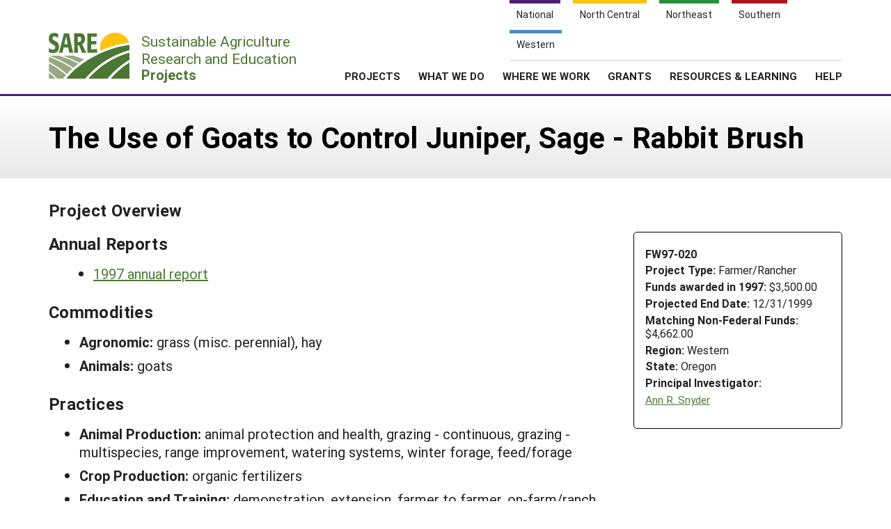

--- FILE ---
content_type: text/html; charset=UTF-8
request_url: https://projects.sare.org/sare_project/fw97-020/
body_size: 4458
content:
<!doctype html>
<html lang="en-US">
	<head>
		<meta charset="UTF-8">
		<meta name="viewport" content="width=device-width, initial-scale=1, user-scalable=0">
		<!-- start favicons -->
<link rel="icon" href="https://projects.sare.org/wp-content/themes/sare-theme/assets/images/favicons/favicon.ico" type="image/x-icon">
<link rel="icon" type="image/png" sizes="16x16" href="https://projects.sare.org/wp-content/themes/sare-theme/assets/images/favicons/favicon-16x16.png">
<link rel="icon" type="image/png" sizes="32x32" href="https://projects.sare.org/wp-content/themes/sare-theme/assets/images/favicons/favicon-32x32.png">
<link rel="apple-touch-icon" sizes="180x180" href="https://projects.sare.org/wp-content/themes/sare-theme/assets/images/favicons/apple-touch-icon.png">
<link rel="icon" type="image/png" sizes="192x192" href="https://projects.sare.org/wp-content/themes/sare-theme/assets/images/favicons/android-chrome-192x192.png" >
<link rel="icon" type="image/png" sizes="512x512" href="https://projects.sare.org/wp-content/themes/sare-theme/assets/images/favicons/android-chrome-512x512.png" >
<link rel="manifest" href="https://projects.sare.org/wp-content/themes/sare-theme/assets/images/favicons/site.webmanifest">
<link rel="mask-icon" href="https://projects.sare.org/wp-content/themes/sare-theme/assets/images/favicons/safari-pinned-tab.svg" color="#5bbad5">
<meta name="msapplication-TileColor" content="#da532c">
<meta name="theme-color" content="#ffffff">
<!-- end of favicons -->
		<link media="all" href="https://projects.sare.org/wp-content/cache/autoptimize/css/autoptimize_68777438e0e6e0ecf0bf2a51e42b2334.css" rel="stylesheet"><title>The Use of Goats to Control Juniper, Sage - Rabbit Brush - SARE Grant Management System</title>
<meta name='robots' content='max-image-preview:large' />
<link rel='dns-prefetch' href='//maxcdn.bootstrapcdn.com' />


<link rel='stylesheet' id='dashicons-css' href='https://projects.sare.org/wp-includes/css/dashicons.min.css?ver=6.9' type='text/css' media='all' />






<link rel='stylesheet' id='sare-fa-css' href='https://maxcdn.bootstrapcdn.com/font-awesome/4.5.0/css/font-awesome.min.css?ver=6.9' type='text/css' media='all' />


<script type="text/javascript" src="https://projects.sare.org/wp-includes/js/jquery/jquery.min.js?ver=3.7.1" id="jquery-core-js"></script>
<script type="text/javascript" id="jquery-core-js-after">
/* <![CDATA[ */
$ = jQuery;
//# sourceURL=jquery-core-js-after
/* ]]> */
</script>
<script type="text/javascript" src="https://projects.sare.org/wp-includes/js/jquery/jquery-migrate.min.js?ver=3.4.1" id="jquery-migrate-js"></script>
<link rel="https://api.w.org/" href="https://projects.sare.org/wp-json/" /><link rel="canonical" href="https://projects.sare.org/sare_project/fw97-020/" />
				<!-- Global site tag (gtag.js) - Google Analytics -->
				<script async src="https://www.googletagmanager.com/gtag/js?id=G-ZQBHLCP2NW"></script>
				<script>
                    window.dataLayer = window.dataLayer || [];

                    function gtag() {
                        dataLayer.push(arguments);
                    }

                    gtag('js', new Date());
                    gtag('config', 'G-ZQBHLCP2NW');
				</script>
				<script defer data-api="/pl/event" data-domain="projects.sare.org" src="/pl/script.js"></script>	</head>
<body class="wp-singular project-template-default single single-project postid-479643 wp-theme-sare-theme wp-child-theme-sare-theme-projects no-sidebar">

<div id="page" class="site">
	<a class="skip-link screen-reader-text" href="#content">Skip to content</a>

	<header id="masthead" class="site-header pg-gutter noprint">
		<!--        Full Screen Navbar-->
		<div class="pg-width">
			<nav id="nav-sites">
				<ul>
					<li><a class="link national-link" href="https://www.sare.org/"><span class="full">National</span> <span class="abbr">NAT</span></a>
					</li><li><a class="link nc-link" href="https://northcentral.sare.org/"><span class="full">North Central</span> <span class="abbr">NC</span></a>
					</li><li><a class="link ne-link" href="https://northeast.sare.org/"><span class="full">Northeast</span> <span class="abbr">NE</span></a>
					</li><li><a class="link s-link" href="https://southern.sare.org/"><span class="full">Southern</span> <span class="abbr">S</span></a>
					</li><li><a class="link w-link" href="https://western.sare.org/"><span class="full">Western</span> <span class="abbr">W</span></a></li>
				</ul>
			</nav>

			<nav id="navbar-1" class="clearfix">
				<a class="logo projects" href="https://projects.sare.org/">
					<span class="header-logo-image"></span>
					<p class="header-logo-text">
                        Sustainable Agriculture <br>Research and Education<br>
                        <span class="region">
                            <span class="full">Projects</span>
                            <span class="abbr">Projects </span></span></p>
				</a>


				<ul id="menu-header-menu" class="nav"><li class="menu-item top-menu link-login"><a href="https://projects.sare.org/wp-login.php?redirect_to=https%3A%2F%2Fprojects.sare.org%2Fsare_project%2Ffw97-020"><span class="fa fa-user"></span>Login</a></li><li id="menu-item-753574" class="top-menu link-news menu-item menu-item-type-custom menu-item-object-custom menu-item-753574"><a href="https://www.sare.org/news/">News</a></li>
<li id="menu-item-753575" class="top-menu link-about menu-item menu-item-type-custom menu-item-object-custom menu-item-753575"><a href="https://www.sare.org/about/">About SARE</a></li>
<li id="menu-item-753576" class="menu-item menu-item-type-post_type menu-item-object-page menu-item-home menu-item-has-children menu-item-753576"><a href="https://projects.sare.org/">PROJECTS</a>
<ul class="sub-menu">
	<li id="menu-item-759497" class="menu-item menu-item-type-post_type menu-item-object-page menu-item-home menu-item-759497"><a href="https://projects.sare.org/">Projects Home</a></li>
	<li id="menu-item-753577" class="menu-item menu-item-type-custom menu-item-object-custom menu-item-753577"><a href="/search-projects">Search Projects</a></li>
	<li id="menu-item-753578" class="menu-item menu-item-type-post_type menu-item-object-page menu-item-753578"><a href="https://projects.sare.org/people/">Search Project Coordinators</a></li>
</ul>
</li>
<li id="menu-item-753580" class="menu-item menu-item-type-custom menu-item-object-custom menu-item-753580"><a href="https://www.sare.org/what-we-do/">WHAT WE DO</a></li>
<li id="menu-item-753581" class="menu-item menu-item-type-custom menu-item-object-custom menu-item-753581"><a href="https://www.sare.org/where-we-work/">WHERE WE WORK</a></li>
<li id="menu-item-753582" class="menu-item menu-item-type-custom menu-item-object-custom menu-item-753582"><a href="https://www.sare.org/grants/">GRANTS</a></li>
<li id="menu-item-753583" class="menu-item menu-item-type-custom menu-item-object-custom menu-item-753583"><a href="https://www.sare.org/resources/">RESOURCES &#038; LEARNING</a></li>
<li id="menu-item-1237930" class="menu-item menu-item-type-post_type_archive menu-item-object-site-help menu-item-1237930"><a href="https://projects.sare.org/help/">HELP</a></li>
<li class="top-menu link-search"><a class="icon-search" href="/search-projects/"><span class="screen-reader-text">Search</span></a></li></ul>				<span class="mobile-menu-btn icon-menu"></span>
			</nav>
		</div>
	</header><!-- #masthead -->

	<div id="content" class="site-content pg-gutter">
		<main id="main" class="content-area pg-width">
	<header class="entry-header pg-gutter">
		<div class="pg-width">
			<h1 class="entry-title">The Use of Goats to Control Juniper, Sage - Rabbit Brush</h1>
		</div>
	</header>
	<div class="entry-content">

<article class="entry sare_project sidebar">

    <header class="entry-header">
        <h3>Project Overview
                    </h3>

                <div class="project-info">
		            <div style="font-weight:bold">FW97-020</div>
			        <div class="header-content">
        <span class="row-title">Project Type: </span>Farmer/Rancher</div>                <div class="header-content"><span class="row-title">Funds awarded in 1997:</span> $3,500.00                </div>
				            <div class="header-content"><span class="row-title">Projected End Date:</span> 12/31/1999            </div>
			            <div class="header-content"><span class="row-title">Matching Non-Federal Funds:</span> $4,662.00            </div>
			
        <div class="header-content"><span class="row-title">Region:</span> Western</div>
		        <div class="header-content"><span class="row-title">State:</span> Oregon</div>
		            <div class="header-content"><span class="row-title">Principal Investigator:</span>
			                <div class="project-coordinator-details">
														<div class="listing">
								<a href="https://projects.sare.org/people/annrsnyder/">
																		Ann R. Snyder</a>							</div>

						</div>
				</div></div>
    </header>
            <div style="margin-bottom:1em;"></div><h3>Annual Reports</h3>        <div style="margin-left:1em;">
        <ul>                <li><a href="https://projects.sare.org/sare_project/fw97-020/?ar=1997">1997 annual report</a></li></ul></div>    <script>
        $(".compared:input").change(function () {
            var checkboxes = $(".compared:input:checked");
            if (checkboxes.length > 2) {
                alert("You can only compare two versions");
                this.checked = false;
            }
        });
        $("#compare-versions").submit(function (event) {
            var checkboxes = $(".compared:input:checked");
            if (checkboxes.length < 2) {
                alert("Please select two versions to compare");
                event.preventDefault();
            }
        });
    </script>
        <div style="margin-bottom:1em;"><h3>Commodities</h3><ul>                <li><span style="font-weight:bold">Agronomic: </span>
                    grass (misc. perennial), hay                </li>                <li><span style="font-weight:bold">Animals: </span>
                    goats                </li></ul></div>    <div style="margin-bottom:1em;"><h3>Practices</h3><ul>                <li><span style="font-weight:bold">Animal Production: </span>animal protection and health, grazing - continuous, grazing - multispecies, range improvement, watering systems, winter forage, feed/forage                </li>                <li><span style="font-weight:bold">Crop Production: </span>organic fertilizers                </li>                <li><span style="font-weight:bold">Education and Training: </span>demonstration, extension, farmer to farmer, on-farm/ranch research, technical assistance                </li>                <li><span style="font-weight:bold">Farm Business Management: </span>new enterprise development                </li>                <li><span style="font-weight:bold">Natural Resources/Environment: </span>biodiversity                </li>                <li><span style="font-weight:bold">Pest Management: </span>biological control, field monitoring/scouting                </li>                <li><span style="font-weight:bold">Production Systems: </span>agroecosystems, holistic management, transitioning to organic                </li>                <li><span style="font-weight:bold">Sustainable Communities: </span>new business opportunities, social networks, sustainability measures                </li><ul></div></article>

<div class="disclaimer">Any opinions, findings, conclusions, or recommendations expressed in this publication are those of the author(s) and should not be construed to represent any official USDA or U.S. Government determination or policy.</div>

<script>
    <!--
    function toggleVisibility(id) {
        let e = $("#"+id);
        if (e.css("display") == "block" || e.css("display") == "") {
            e.addClass("hidden");
        } else {
            e.removeClass("hidden");
        }
    }
    //-->
</script>
	</div>
</main><!-- #main -->
</div><!-- #content -->

<footer id="colophon" class="site-footer"></footer><!-- #colophon --></div><!-- #page -->

<aside class="newsletter-section pg-gutter cf noprint">
    <div class="newsletter-section-inner">
        <div class="left">
            <h3>Sign up for all the latest news and updates from SARE</h3>
        </div>
        <div class="right">
            <a href="https://www.sare.org/news/join-our-mailing-list/" class="styled-button styled-button-white">Sign Up For Our Newsletters</a>
        </div>
    </div>
</aside>
<footer class="footer pg-gutter cf">
    <div class="footer-inner pg-width">
        <nav class="bottom-nav noprint">
            <div class="local-links block">
                <h6>Navigation</h6>
				<ul id="menu-secondary-navigation" class=""><li id="menu-item-753737" class="menu-item menu-item-type-post_type menu-item-object-page menu-item-home menu-item-753737"><a href="https://projects.sare.org/">Projects Home</a></li>
<li id="menu-item-753738" class="menu-item menu-item-type-custom menu-item-object-custom menu-item-753738"><a href="/search-projects/">Search Projects</a></li>
<li id="menu-item-753573" class="menu-item menu-item-type-post_type menu-item-object-page menu-item-753573"><a href="https://projects.sare.org/people/">Search Project Coordinators</a></li>
<li id="menu-item-797402" class="menu-item menu-item-type-post_type menu-item-object-page menu-item-home menu-item-797402"><a href="https://projects.sare.org/">SARE Projects Application and Reporting</a></li>
</ul>            </div>

            <div class="regional-links block">
                <h6>Sites</h6>
                <ul>
                    <li><a href="https://www.sare.org">National SARE</a></li>
                    <li><a href="https://northcentral.sare.org">North Central SARE</a></li>
                    <li><a href="https://northeast.sare.org">Northeast SARE</a></li>
                    <li><a href="https://southern.sare.org">Southern SARE</a></li>
                    <li><a href="https://western.sare.org">Western SARE</a></li>
                </ul>
            </div>
			                <div class="address block">
                    <h6>Our Location</h6>
                    <ul>
                        <li>SARE Outreach<br />
University of Maryland<br />
Symons Hall, Room 1296<br />
7998 Regents Drive<br />
College Park, MD 20742-5505                        </li>
						                            <li><a href="https://projects.sare.org/contact-us/">Contact Us</a></li>
							                    </ul>
                </div>
						                <div class="social-media block">
                    <h6>Follow Us</h6>
                    <ul>
						                            <li>
                            <a href="https://www.facebook.com/SAREOutreach" class="icon-facebook"><span class="ada-hide">Our facebook page</span></a>
                            </li>                            <li>
                            <a href="https://www.youtube.com/SAREOutreach1" class="icon-youtube"><span class="ada-hide">Our youtube page</span></a>
                            </li>                            <li>
                            <a href="https://twitter.com/#!/SAREProgram" class="icon-twitter"><span class="ada-hide">Our twitter page</span></a>
                            </li>                    </ul>
                </div>
			        </nav>

        <div class="logos cf">
                <a id="logo-sare" href="https://www.sare.org/"><img src="https://projects.sare.org/wp-content/themes/sare-theme/assets/images/logos/sare-national.gif" alt="Sustainable Agriculture Research and Education"></a>
			    <a id="host-logo" href="https://www.umd.edu/"><img src="https://www.sare.org/wp-content/themes/sare-theme/assets/images/logos/umd-100x100.jpg" alt="University of Maryland"></a>
                <a id="logo-usda" href="https://www.nifa.usda.gov/"><span class="ada-hide">US Department of Agriculture</span></a>
        </div>

        <div class="disclaimer cf">
			<p>This work is supported by the <a href="https://www.sare.org/" target="_blank" rel="noopener" data-saferedirecturl="https://www.google.com/url?q=http://www.sare.org&amp;source=gmail&amp;ust=1742557987573000&amp;usg=AOvVaw0Blu3nJ2eGmAM4s731ZXzj">Sustainable Agriculture Research and Education (SARE)</a> program under a cooperative agreement with the <a href="https://umd.edu/" target="_blank" rel="noopener" data-saferedirecturl="https://www.google.com/url?q=https://umd.edu/&amp;source=gmail&amp;ust=1742557987573000&amp;usg=AOvVaw3I0boPQ_cVox-NTGNWWMZW">University of Maryland</a>, project award no. 2024-38640-42986, from the <a href="https://www.usda.gov/" target="_blank" rel="noopener" data-saferedirecturl="https://www.google.com/url?q=https://www.usda.gov/&amp;source=gmail&amp;ust=1742557987573000&amp;usg=AOvVaw2cie163Fhokpzjh2y6ojtC">U.S. Department of Agriculture’s</a> <a href="https://www.nifa.usda.gov/" target="_blank" rel="noopener" data-saferedirecturl="https://www.google.com/url?q=https://www.nifa.usda.gov/&amp;source=gmail&amp;ust=1742557987573000&amp;usg=AOvVaw37HYUvYhNonJsYOPcBWON_">National Institute of Food and Agriculture</a>. Any opinions, findings, conclusions, or recommendations expressed in this publication are those of the author(s) and should not be construed to represent any official USDA or U.S. Government determination or policy.</p>        </div>
        <hr/>
        <small class="copyright">&copy; 2026 Sustainable Agriculture Research & Education</small>
        <!--
				<nav>
					<ul class="legal">
						<li><a href="#">Privacy Policy</a></li>
					</ul>
				</nav>
		-->
    </div>
</footer>
<script type="speculationrules">
{"prefetch":[{"source":"document","where":{"and":[{"href_matches":"/*"},{"not":{"href_matches":["/wp-*.php","/wp-admin/*","/media/*","/wp-content/*","/wp-content/plugins/*","/wp-content/themes/sare-theme-projects/*","/wp-content/themes/sare-theme/*","/*\\?(.+)"]}},{"not":{"selector_matches":"a[rel~=\"nofollow\"]"}},{"not":{"selector_matches":".no-prefetch, .no-prefetch a"}}]},"eagerness":"conservative"}]}
</script>
<script type="text/javascript" src="https://projects.sare.org/wp-content/themes/sare-theme/assets/js/skip-link-focus-fix.js?ver=1759260621" id="sare-theme-skip-link-focus-fix-js"></script>
<script type="text/javascript" src="https://projects.sare.org/wp-content/themes/sare-theme/assets/js/sare.js?ver=1759260621" id="sare-main-js"></script>
<script type="text/javascript" src="https://projects.sare.org/wp-content/themes/sare-theme/assets/js/navigation.js?ver=1759260621" id="sare-nav-js"></script>
<script type="text/javascript" src="https://projects.sare.org/wp-content/plugins/sare-library/assets/js/collapsible-content.js?ver=1761741241" id="sare-library-collapsible-content-js"></script>
</body></html>


--- FILE ---
content_type: application/javascript
request_url: https://projects.sare.org/wp-content/plugins/sare-library/assets/js/collapsible-content.js?ver=1761741241
body_size: 295
content:
/**
 * Adds an icon to collapse/expand the content
 * Add class="collapsible-header expanded" data-id-to-collapse="ID-TO-COLLAPSE" to the element that is the header above the collapsible content if you want the content expanded
 *
 * Add class="collapsible-header collapsed" data-id-to-collapse="ID-TO-COLLAPSE"  to the element that is the header above the collapsible content if you want the content collapsed
 *
 * Add <div id="ID-TO-COLLAPSE" [class="collapsible-content"]> around the content to be collapsed/expanded
 *   class="collapsible-content" is can be omitted if not using collapseAll/expandAll functionality
 *
 */

$(document).ready(function () {
    let body = $("body");

    body.on("click", "#collapseAll", function () {
        let collapsibleContent = $(".collapsible-content");
        collapsibleContent.prev().addClass("collapsed");
        collapsibleContent.prev().removeClass("expanded");
        collapsibleContent.addClass("hidden");
    });

    body.on("click", "#expandAll", function () {
        let collapsibleContent = $(".collapsible-content");
        collapsibleContent.prev().removeClass("collapsed");
        collapsibleContent.prev().addClass("expanded");
        collapsibleContent.removeClass("hidden");
    });

    body.on("click", '.collapsible-header', function () {
        let header = $(this);
        let id = header.data("id-to-collapse");
        let collapsibleContent = $("#" + id);

        if (collapsibleContent.hasClass("hidden")) {
            // expand
            collapsibleContent.removeClass("hidden");
            header.addClass('expanded');
            header.removeClass('collapsed');
        } else {
            // collapse
            collapsibleContent.addClass("hidden");
            header.addClass('collapsed');
            header.removeClass('expanded');
        }
    });

    body.find(".collapsible-header + .collapsible-content.collapsed").prev().toggleClass("collapsed");
});
